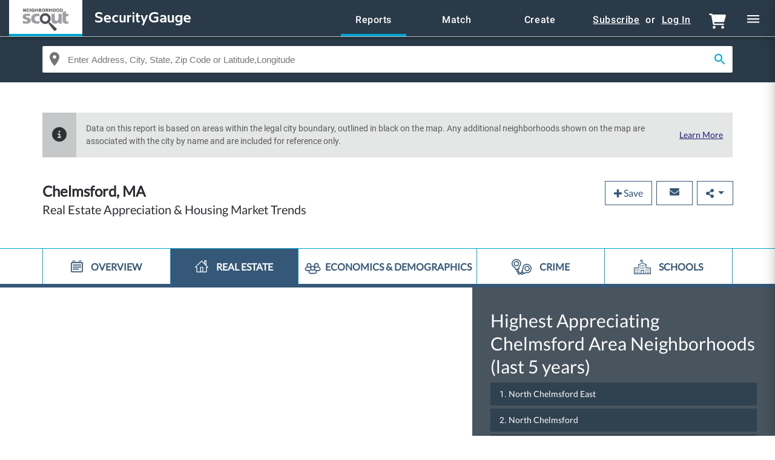

--- FILE ---
content_type: image/svg+xml
request_url: https://d2f28ec8nf1jgu.cloudfront.net/assets/header-redesign/menu-ab28e8171f2bb1cc50fda1598e74bddebfb133fe7ac102d188d404395d6c9de4.svg
body_size: 338
content:
<?xml version="1.0" encoding="UTF-8"?>
<svg width="18px" height="12px" viewBox="0 0 18 12" version="1.1" xmlns="http://www.w3.org/2000/svg" xmlns:xlink="http://www.w3.org/1999/xlink">
    <!-- Generator: sketchtool 54.1 (76490) - https://sketchapp.com -->
    <title>02649E22-7861-4DD4-A9D6-75D32502C194</title>
    <desc>Created with sketchtool.</desc>
    <g id="Page-1" stroke="none" stroke-width="1" fill="none" fill-rule="evenodd">
        <g id="Style-Guide" transform="translate(-717.000000, -801.000000)">
            <g id="menu" transform="translate(714.000000, 795.000000)">
                <rect id="bounds" x="0" y="0" width="24" height="24"></rect>
                <path d="M3,18 L21,18 L21,16 L3,16 L3,18 L3,18 Z M3,13 L21,13 L21,11 L3,11 L3,13 L3,13 Z M3,6 L3,8 L21,8 L21,6 L3,6 L3,6 Z" id="Shape" fill="#FFFFFF"></path>
            </g>
        </g>
    </g>
</svg>